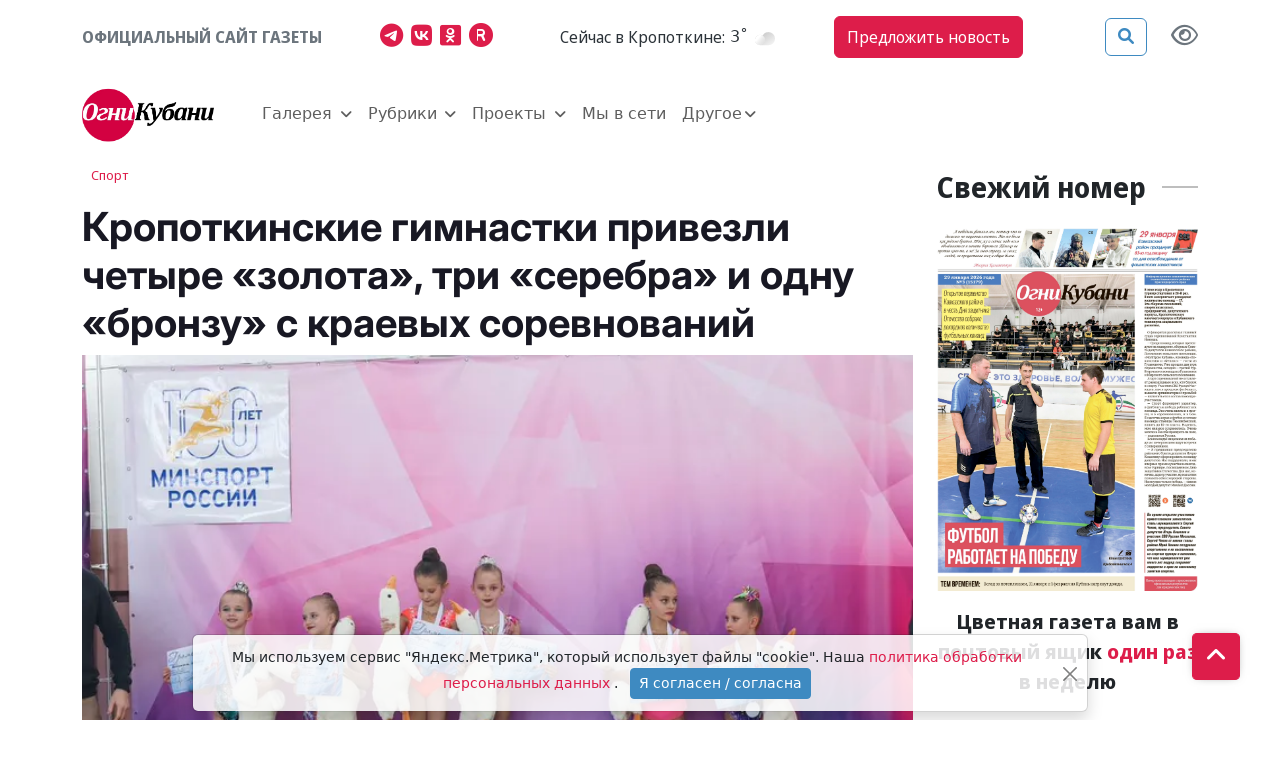

--- FILE ---
content_type: text/html; charset=utf-8
request_url: https://ognikubani.ru/news/73869/
body_size: 48975
content:
<!doctype html><html lang="ru"><head><meta charset="utf-8"><meta name="viewport" content="width=device-width, initial-scale=1"><link rel="shortcut icon" href="/static/img/favicon.png?384" type="image/png"><link rel="icon" type="image/png" sizes="120x120" href="/static/img/favicon-120x120.png?384"><link rel="icon" href="/static/img/favicon.ico?384" type="image/vnd.microsoft.icon"><link href="/static/css/bootstrap.5.2.3.min.css?384" rel="stylesheet" type="text/css"><link href="/static/css/fa.6.1.1.all.min.css?384" rel="stylesheet" type="text/css"><link href="/static/css/jquery.fancybox.min.css?384" rel="stylesheet" type="text/css"><link href="/static/css/common.css?384" rel="stylesheet" type="text/css"><link href="/static/css/theme.css?384" rel="stylesheet" type="text/css"><meta name="description" content="В Ейске состоялся открытый турнир «Зимняя сказка» по эстетической гимнастике.  На празднике красоты и грации собралось более 150 юных спортсменок из городов — Ейска, Краснодара, Кропоткина, Новороссийска и Тимашевска, станиц — Ленинградской и Брюховецкой..." /><meta property="og:url"content="https://ognikubani.ru/news/73869/"/><meta property="og:title"content="Кропоткинские гимнастки привезли четыре «золота», три «серебра» и одну «бронзу» с краевых соревнований"/><meta property="og:description"content="В Ейске состоялся открытый турнир «Зимняя сказка» по эстетической гимнастике.  На празднике красоты и грации собралось более 150 юных спортсменок из городов — Ейска, Краснодара, Кропоткина, Новороссийска и Тимашевска, станиц — Ленинградской и Брюховецкой..."/><meta property="og:locale:content"content="ru_RU"/><meta property="og:type"content="article"/><meta property="og:site_name"content="Огни Кубани"/><meta property="og:updated_time"content="2023-02-28T07:33:27+00:00"/><meta property="article:modified_time"content="2023-02-28T07:33:27+00:00"/><meta property="article:published_time"content="2023-02-28T07:11:02+00:00"/><meta property="og:image"content="https://ognikubani.ru/media/cached/79/60/79602e5455ba276857ba56eac8b73797.webp"/><meta property="og:image:alt"content="&lt;p&gt;В Ейске состоялся открытый турнир «Зимняя сказка» по эстетической гимнастике. На празднике красоты и грации собралось более 150 юных спортсменок"/><meta property="twitter:card"content="summary_large_image"/><meta property="twitter:image"content="https://ognikubani.ru/media/cached/79/60/79602e5455ba276857ba56eac8b73797.webp"/><title>Кропоткинские гимнастки привезли четыре «золота», три «серебра» и одну «бронзу» с краевых соревнований - Огни Кубани</title><link rel="canonical" href="https://ognikubani.ru/news/73869/" /><style></style></head><body class="bg"><div class="d-flex justify-content-center banner-container top" data-banner-label="top"></div><div class="modal fade" id="advert_popup" tabindex="-1" role="dialog" aria-hidden="true"><div class="modal-dialog" role="document"><div class="modal-content white"><div class="modal-header"><h5 class="modal-title">Реклама</h5><button type="button" class="btn-close" data-bs-dismiss="modal" aria-label="Close"></button></div><div class="modal-body"><div class="row h-100"><div class="d-flex justify-content-center banner-container popup" data-banner-label="popup"></div></div></div></div></div></div><nav class="main-menu sticky-top"><div class="navbar-top"><div class="container"><ul class="nav justify-content-between align-items-center py-3"><li class="nav-item block-header text-muted ff-text-header me-2 me-md-0">Официальный сайт газеты</li><li class="nav-item d-none d-md-inline"><a href="https://t.me/ognikubani" class="color_telegram px-0" aria-label="Наш телеграмм канал"><i class="fab fa-telegram-plane fs-4 color-sourse me-2"></i></a><a href="https://vk.com/ognikubani" class="color_vk px-0" aria-label="Наша группа в VK"><i class="fab fa-vk fs-4 color-sourse me-2"></i></a><a href="https://ok.ru/o.gazetakavkazskyrayon" class="color_odnoklassniki px-0" aria-label="Мы в Одноклассниках"><i class="fab fa-odnoklassniki-square fs-4 color-sourse me-2"></i></a><a href="https://rutube.ru/channel/24805167/" class="color_rutube px-0" aria-label="Мы на Рутубе"><i class="fa-solid fa-registered fs-4 color-sourse me-2"></i></a></li><li class="nav-item weather d-none d-lg-flex align-items-center other-element"><span class="ff-text-header text -header fst-italic">Cейчас в Кропоткине:</span>&nbsp;<span id="weather_component" class="ff-text-header px-0 fst-italic"></span></li><li class="nav-item d-none d-md-inline"><a href="#" data-bs-toggle="modal" data-bs-target="#feedback_form" class="btn ms-btn-secondary rounded-2 ff-text-header py-2 me-4">Предложить новость</a></li><li class="nav-item other-element justify-content-end d-flex align-items-center"><button type="button" class="btn ms-btn-primary reverse me-4" data-bs-toggle="modal" data-bs-target="#search_modal" data-placement="right" title="Поиск"><i class="fas fa-search"></i></button><a href="#" id="specialButton" class="view text-secondary" title="Версия сайта для слабовидящих"><i class="fa-regular fa-eye fs-4 text-secondary" alt="Версия сайта для слабовидящих"></i></a></li></ul><p class="d-block d-md-none"><a href="#" data-bs-toggle="modal" data-bs-target="#feedback_form" class="btn ms-btn-primary rounded-2 ff-text-header py-2 w-100">Предложить новость</a></p></div></div><nav class="navbar navbar-expand-xl"><div class="container"><a href="/" class="navbar-brand me-2 me-sm-5"><img class="img-fluid main-logo" src="/static/img/ognikubani.webp" alt="Огни Кубани – Новости Кропоткина"/></a><button class="navbar-toggler border-0" type="button" data-bs-toggle="offcanvas" data-bs-target="#offcanvasNavbar" aria-controls="offcanvasNavbar"><i class="fa-solid fa-bars fs-4"></i></button><div class="offcanvas offcanvas-end p-3 p-sm-4 p-xl-0" tabindex="-1" id="offcanvasNavbar" aria-labelledby="offcanvasNavbarLabel"><div class="offcanvas-header"><button type="button" class="btn-close" data-bs-dismiss="offcanvas" aria-label="Close"></button></div><div class="offcanvas-body"><ul class="navbar-nav align-items-xl-center flex-wrap"><li class="nav-item me-xl-3 dropdown my_dropdown align-items-center d-none d-xl-flex "><a class="nav-link px-0 dropdown-toggle outline-none" href="/news/category/galereya/"role="button" data-bs-toggle="dropdown" aria-expanded="false"  aria-current="page">
                                    Галерея
                                </a><ul class="dropdown-menu px-4 pt-3"><li class="cat_menu d-flex"><a class="dropdown-item text-wrap text-header pb-2 px-0 pt-0 tag" href="/news/category/foto/">Фото</a></li><li class="cat_menu d-flex"><a class="dropdown-item text-wrap text-header pb-2 px-0 pt-0 tag" href="/news/category/video/">Видео</a></li></ul></li><li class="nav-item d-flex d-xl-none flex-column justify-content-center"><p class="d-flex align-items-center mb-0"><a class="nav-link px-0 tag as-menu"  data-bs-toggle="collapse" href="#collapseCategorygalereya" role="button" aria-expanded="false" aria-controls="collapseCategorygalereya">
                                        Галерея
                                        <i class="fa-solid fa-chevron-down"></i></a></p><div class="collapse dropdown_collapse px-4" id="collapseCategorygalereya"><ul class="list-group list-group-flush"><li class="cat_menu list-group-item px-0 bg-transparent border-0"><a class="text-header pb-2 px-0 pt-0 tag" href="/news/category/foto/">
                                                Фото
                                                </a></li><li class="cat_menu list-group-item px-0 bg-transparent border-0"><a class="text-header pb-2 px-0 pt-0 tag" href="/news/category/video/">
                                                Видео
                                                </a></li></ul></div></li><li class="nav-item me-xl-3 dropdown my_dropdown align-items-center d-none d-xl-flex "><a class="nav-link px-0 dropdown-toggle outline-none" href="/news/category/rubriki_aki/"role="button" data-bs-toggle="dropdown" aria-expanded="false"  aria-current="page">
                                    Рубрики
                                </a><ul class="dropdown-menu px-4 pt-3"><li class="cat_menu d-flex"><a class="dropdown-item text-wrap text-header pb-2 px-0 pt-0 tag" href="/news/category/politic/">Власть</a></li><li class="cat_menu d-flex"><a class="dropdown-item text-wrap text-header pb-2 px-0 pt-0 tag" href="/news/category/proizvodstvo_vzq/">Производство</a></li><li class="cat_menu d-flex"><a class="dropdown-item text-wrap text-header pb-2 px-0 pt-0 tag" href="/news/category/selskoe-hozjajstvo/">Сельское хозяйство</a></li><li class="cat_menu d-flex"><a class="dropdown-item text-wrap text-header pb-2 px-0 pt-0 tag" href="/news/category/pravo/">Правопорядок</a></li><li class="cat_menu d-flex"><a class="dropdown-item text-wrap text-header pb-2 px-0 pt-0 tag" href="/news/category/obshestvo/">Общество</a></li><li class="cat_menu d-flex"><a class="dropdown-item text-wrap text-header pb-2 px-0 pt-0 tag" href="/news/category/obrazovanie_0cp/">Образование</a></li><li class="cat_menu d-flex"><a class="dropdown-item text-wrap text-header pb-2 px-0 pt-0 tag" href="/news/category/zdorove/">Здоровье</a></li><li class="cat_menu d-flex"><a class="dropdown-item text-wrap text-header pb-2 px-0 pt-0 tag" href="/news/category/kultura/">Культура</a></li><li class="cat_menu d-flex"><a class="dropdown-item text-wrap text-header pb-2 px-0 pt-0 tag" href="/news/category/sport/">Спорт</a></li></ul></li><li class="nav-item d-flex d-xl-none flex-column justify-content-center"><p class="d-flex align-items-center mb-0"><a class="nav-link px-0 tag as-menu"  data-bs-toggle="collapse" href="#collapseCategoryrubriki_aki" role="button" aria-expanded="false" aria-controls="collapseCategoryrubriki_aki">
                                        Рубрики
                                        <i class="fa-solid fa-chevron-down"></i></a></p><div class="collapse dropdown_collapse px-4" id="collapseCategoryrubriki_aki"><ul class="list-group list-group-flush"><li class="cat_menu list-group-item px-0 bg-transparent border-0"><a class="text-header pb-2 px-0 pt-0 tag" href="/news/category/politic/">
                                                Власть
                                                </a></li><li class="cat_menu list-group-item px-0 bg-transparent border-0"><a class="text-header pb-2 px-0 pt-0 tag" href="/news/category/proizvodstvo_vzq/">
                                                Производство
                                                </a></li><li class="cat_menu list-group-item px-0 bg-transparent border-0"><a class="text-header pb-2 px-0 pt-0 tag" href="/news/category/selskoe-hozjajstvo/">
                                                Сельское хозяйство
                                                </a></li><li class="cat_menu list-group-item px-0 bg-transparent border-0"><a class="text-header pb-2 px-0 pt-0 tag" href="/news/category/pravo/">
                                                Правопорядок
                                                </a></li><li class="cat_menu list-group-item px-0 bg-transparent border-0"><a class="text-header pb-2 px-0 pt-0 tag" href="/news/category/obshestvo/">
                                                Общество
                                                </a></li><li class="cat_menu list-group-item px-0 bg-transparent border-0"><a class="text-header pb-2 px-0 pt-0 tag" href="/news/category/obrazovanie_0cp/">
                                                Образование
                                                </a></li><li class="cat_menu list-group-item px-0 bg-transparent border-0"><a class="text-header pb-2 px-0 pt-0 tag" href="/news/category/zdorove/">
                                                Здоровье
                                                </a></li><li class="cat_menu list-group-item px-0 bg-transparent border-0"><a class="text-header pb-2 px-0 pt-0 tag" href="/news/category/kultura/">
                                                Культура
                                                </a></li><li class="cat_menu list-group-item px-0 bg-transparent border-0"><a class="text-header pb-2 px-0 pt-0 tag" href="/news/category/sport/">
                                                Спорт
                                                </a></li></ul></div></li><li class="nav-item me-xl-3 dropdown my_dropdown align-items-center d-none d-xl-flex "><a class="nav-link px-0 dropdown-toggle outline-none" href="/news/category/project/"role="button" data-bs-toggle="dropdown" aria-expanded="false"  aria-current="page">
                                    Проекты
                                </a><ul class="dropdown-menu px-4 pt-3"><li class="cat_menu d-flex"><a class="dropdown-item text-wrap text-header pb-2 px-0 pt-0 tag" href="/news/category/istoriya-ot-gali-migunovoy/">История от Гали Мигуновой</a></li><li class="cat_menu d-flex"><a class="dropdown-item text-wrap text-header pb-2 px-0 pt-0 tag" href="/news/category/lyudi-z-elektronnaya-kniga/">«Люди Z»</a></li><li class="cat_menu d-flex"><a class="dropdown-item text-wrap text-header pb-2 px-0 pt-0 tag" href="/news/category/blondinka-za-rulem/">Блондинка за рулем</a></li><li class="cat_menu d-flex"><a class="dropdown-item text-wrap text-header pb-2 px-0 pt-0 tag" href="/news/category/boevaya-slava-otechestva/">Боевая слава Отечества</a></li><li class="cat_menu d-flex"><a class="dropdown-item text-wrap text-header pb-2 px-0 pt-0 tag" href="/news/category/mnogodetnyy-rayon/">Многодетный район</a></li><li class="cat_menu d-flex"><a class="dropdown-item text-wrap text-header pb-2 px-0 pt-0 tag" href="/news/category/esti-li-zhizni-posle-pensii/">Есть ли жизнь после пенсии</a></li><li class="cat_menu d-flex"><a class="dropdown-item text-wrap text-header pb-2 px-0 pt-0 tag" href="/news/category/kak-eto-bylo/">Как это было</a></li><li class="cat_menu d-flex"><a class="dropdown-item text-wrap text-header pb-2 px-0 pt-0 tag" href="/news/category/moya-hata-s-krayu/">Моя хата с краю</a></li></ul></li><li class="nav-item d-flex d-xl-none flex-column justify-content-center"><p class="d-flex align-items-center mb-0"><a class="nav-link px-0 tag as-menu"  data-bs-toggle="collapse" href="#collapseCategoryproject" role="button" aria-expanded="false" aria-controls="collapseCategoryproject">
                                        Проекты
                                        <i class="fa-solid fa-chevron-down"></i></a></p><div class="collapse dropdown_collapse px-4" id="collapseCategoryproject"><ul class="list-group list-group-flush"><li class="cat_menu list-group-item px-0 bg-transparent border-0"><a class="text-header pb-2 px-0 pt-0 tag" href="/news/category/istoriya-ot-gali-migunovoy/">
                                                История от Гали Мигуновой
                                                </a></li><li class="cat_menu list-group-item px-0 bg-transparent border-0"><a class="text-header pb-2 px-0 pt-0 tag" href="/news/category/lyudi-z-elektronnaya-kniga/">
                                                «Люди Z»
                                                </a></li><li class="cat_menu list-group-item px-0 bg-transparent border-0"><a class="text-header pb-2 px-0 pt-0 tag" href="/news/category/blondinka-za-rulem/">
                                                Блондинка за рулем
                                                </a></li><li class="cat_menu list-group-item px-0 bg-transparent border-0"><a class="text-header pb-2 px-0 pt-0 tag" href="/news/category/boevaya-slava-otechestva/">
                                                Боевая слава Отечества
                                                </a></li><li class="cat_menu list-group-item px-0 bg-transparent border-0"><a class="text-header pb-2 px-0 pt-0 tag" href="/news/category/mnogodetnyy-rayon/">
                                                Многодетный район
                                                </a></li><li class="cat_menu list-group-item px-0 bg-transparent border-0"><a class="text-header pb-2 px-0 pt-0 tag" href="/news/category/esti-li-zhizni-posle-pensii/">
                                                Есть ли жизнь после пенсии
                                                </a></li><li class="cat_menu list-group-item px-0 bg-transparent border-0"><a class="text-header pb-2 px-0 pt-0 tag" href="/news/category/kak-eto-bylo/">
                                                Как это было
                                                </a></li><li class="cat_menu list-group-item px-0 bg-transparent border-0"><a class="text-header pb-2 px-0 pt-0 tag" href="/news/category/moya-hata-s-krayu/">
                                                Моя хата с краю
                                                </a></li></ul></div></li><li class="nav-item me-xl-3 d-flex align-items-center"><a class="nav-link px-0" href="/news/category/seti/" aria-current="page">
                                    Мы в сети
                                </a></li><li class="nav-item dropdown my_dropdown flex-column align-items-center d-none d-xl-flex"><a class="nav-link dropdown-toggle outline-none px-0" href="#" role="button" data-bs-toggle="dropdown" aria-expanded="false">Другое</a><ul class="dropdown-menu pt-3"><li><a class="dropdown-item text-header pb-2 px-0 pt-0" href="/spravochnik">Справочник</a></li><li><a class="dropdown-item text-header pb-2 px-0 pt-0" href="/reklama">Реклама</a></li><li><a class="dropdown-item text-header pb-2 px-0 pt-0" href="/history">О газете</a></li><li><a class="dropdown-item text-header pb-2 px-0 pt-0" href="/team">Контакты</a></li></ul></li><li class="nav-item d-flex d-xl-none flex-column align-xl-items-center"><a class="nav-link px-0" data-bs-toggle="collapse" href="#collapseOther" role="button" aria-expanded="false" aria-controls="collapseOther">Другое <i class="fa-solid fa-chevron-down"></i></a><div class="collapse dropdown_collapse px-4" id="collapseOther"><ul class="list-group list-group-flush"><li class="list-group-item px-0 bg-transparent border-0"><a class="text-header pb-2 px-0 pt-0" href="/spravochnik">Справочник</a></li><li class="list-group-item px-0 bg-transparent border-0"><a class="text-header pb-2 px-0 pt-0" href="/reklama">Реклама</a></li><li class="list-group-item px-0 bg-transparent border-0"><a class="text-header pb-2 px-0 pt-0" href="/history">О газете</a></li><li class="list-group-item px-0 bg-transparent border-0"><a class="text-header pb-2 px-0 pt-0" href="/team">Контакты</a></li></ul></div></li><p class="d-flex d-xl-none justify-content-xl-center py-2 my-1"><a href="https://t.me/ognikubani" class="color_telegram px-0" aria-label="Наш телеграмм канал"><i class="fab fa-telegram-plane fs-1 color-sourse me-3"></i></a><a href="https://vk.com/ognikubani" class="color_vk px-0" aria-label="Наша группа в VK"><i class="fab fa-vk fs-1 color-sourse me-3"></i></a><a href="https://ok.ru/o.gazetakavkazskyrayon" class="color_odnoklassniki px-0" aria-label="Мы в Одноклассниках"><i class="fab fa-odnoklassniki-square fs-1 color-sourse me-3"></i></a><a href="https://rutube.ru/channel/24805167/" class="color_rutube px-0" aria-label="Мы на Рутубе"><i class="fa-solid fa-registered fs-1 color-sourse me-3"></i></a></p></ul></div></div></div></nav></nav><div class="modal fade" tabindex="-1" id="feedback_form" role="dialog" aria-labelledby="feedbackModal" aria-hidden="true"><div class="modal-dialog" role="document"><div class="modal-content white"><div class="modal-header"><h5 class="modal-title ff-block-header text-danger">Предложить новость</h5><button type="button" class="btn-close" data-bs-dismiss="modal" aria-label="Close"></button></div><div class="modal-body"><form class="needs-validation form-feedback"><input type="hidden" name="csrfmiddlewaretoken" value="5dZTLW337aCeQF8KX8r4Vv5MBU9pCmNBMy5lWS0ukuw7gPrggcJEB037h7QP1I06"><div></div><div class="form-group mb-3"><label class="mb-2" for="id_f_short_name">Имя:</label><input type="text" name="name" class="form-control" id="id_f_short_name"  placeholder="Введите ваше имя здесь" autocomplete="name" required><div class="invalid-feedback">Заполните данное поле корректно</div><div class="valid-feedback"></div></div><div class="form-group mb-3"><label class="mb-2" for="id_f_short_email">E-mail:</label><input type="email" name="email" class="form-control" id="id_f_short_email" placeholder="example@site.com" autocomplete="email" required><div class="invalid-feedback">Заполните данное поле корректно</div><div class="valid-feedback"></div></div><div class="form-group mb-3"><label class="mb-2" for="id_f_short_phone">Номер телефона:</label><input type="tel" name="phone" class="form-control" id="id_f_short_phone" placeholder="+7 999 999 99 99" autocomplete="tel"><div class="invalid-feedback">Заполните данное поле корректно</div><div class="valid-feedback"></div></div><div class="form-group mb-3"><label for="id_f_short_text" class="form-label">Ваше сообщение:</label><textarea name="comment" type="text" class="form-control" id="id_f_short_text" rows="5" required></textarea><div class="invalid-feedback">Заполните данное поле корректно</div></div><div class="form-check"><input class="form-check-input" type="checkbox" id="id_agree1" name="agree" required><label class="form-check-label small text-muted" for="id_agree1">Я согласен(а) на обработку персональных данных, в соответствии с ФЗ №152-ФЗ «О ПЕРСОНАЛЬНЫХ ДАННЫХ» от 27 июля 2006г.
                            <a href="/politika-konfidencialnosti/">Политика конфиденциальности</a></label><div class="invalid-feedback">Вы должны дать своё согласие на обработку персональных данных</div></div><input type="hidden" name="type" value="news"><div class="modal-footer"><button class="btn ms-btn-primary rounded-2 ms-2" type="submit">Отправить</button><button class="btn ms-btn-outline-secondary rounded-2" type="button" data-dismiss="modal" data-bs-dismiss="modal">Отмена</button></div></form></div></div></div></div><div class="modal search fade" id="search_modal" tabindex="-1" aria-labelledby="search_modalLabel" aria-hidden="true"><div class="modal-dialog"><div class="modal-content"><div class="modal-header"><form action="/search/"><div class="input-group"><input type="search" class="form-control search_field p-0" placeholder="Поиск"  value="" name="q"><span class="input-group-text"><button class="search_btn p-0" type="submit"><i class="fas fa-search"></i></button></span></div></form></div></div></div></div><script>
    document.querySelector("img").onerror = function(){
        let fallbacks = JSON.parse(this.dataset.fallbacks);
        let index = this.dataset.index || 0;
        if(index >= fallbacks.length) return;
        let next = fallbacks[index];
        this.src = next;
        index++;
        this.dataset.index = index;
    };
</script><div class="container"><div class="row"><main class="col-12 col-lg-9 "><div class="sticky-top"><article class="news_xl item pt-2   news news" title="Кропоткинские гимнастки привезли четыре «золота», три «серебра» и одну «бронзу» с краевых соревнований" itemscope itemtype="https://schema.org/NewsArticle"><span class="px-2 py-2 ff-text-header rounded-1 mb-2 subcategory"><a class="" href="/news/category/sport/">Спорт </a></span><h1 class="ff-text-header text-header ff-headline headline fw-bold mt-3 news news" itemprop="headline"><aside class="d-flex flex-wrap align-items-center news-icons"></aside>
        Кропоткинские гимнастки привезли четыре «золота», три «серебра» и одну «бронзу» с краевых соревнований
        




    </h1><figure class="mb-0 position-relative"><a href="/media/2023/02/WhatsApp-Image-2023-02-27-at-14.34.32-1_1.jpg"  ><img src="/media/cached/e5/d8/e5d81f428025a649810149dbc7f494cf.webp" itemprop="image"  content="/media/cached/e5/d8/e5d81f428025a649810149dbc7f494cf.webp" class="d-block w-100 img-fluid item_img"  
                    alt="https://ognikubani.ru/wp-content/uploads/2023/02/WhatsApp-Image-2023-02-27-at-14.34.32-1_1"  width="740" height="528" /></a><figcaption class="img-description">WhatsApp Image 2023-02-27 at 14.34.32 (1)_1</figcaption></figure><aside class="d-flex align-items-center flex-wrap my-4 justify-content-between"><div class="author d-flex align-items-center me-3"><address class="user_lg d-flex align-items-center mb-0 me-2" itemprop="author" itemscope itemtype="https://schema.org/Person"><i class="fas fa fa-user-circle color-main fs-4"></i><h2 class="mb-1 fs-4" itemprop="name">
            &nbsp;<a href="/author/-gni--ubani/" class="ff-text-header text-header text-black-50" itemprop="url"><span class="name" itemprop="name">Огни Кубани</span></a></h2></address></div><time class="published date ff-text-header me-3" datetime="2023-02-28" itemprop="datePublished"><i class="fa-regular fa-clock"></i>&nbsp;28 февраля 2023, 10:11</time><span class="ff-text-header view"><i class="fa-regular fa-eye"></i>&nbsp;4</span></aside><div class="article-body" itemprop="articleBody"><p>В Ейске состоялся открытый турнир «Зимняя сказка» по эстетической гимнастике. На празднике красоты и грации собралось более 150 юных спортсменок из городов — Ейска, Краснодара, Кропоткина, Новороссийска и Тимашевска, станиц — Ленинградской и Брюховецкой.</p><p>Девочки соревновались в многоборье и групповых упражнениях.</p><p>Наши гимнастки — Ангелина Рябина, Мария Рахмакова, Мария Жозе-Мануэль — завоевали золотые медали турнира. Милана Гончарова, София Попондопуло и Милана Штомпель выиграли «серебро», обладательницей «бронзы» стала Софья Турдиева. В групповом зачете команда Кропоткина «Фарфаллина» выиграла первое место.</p><p><div class="row auto-carousel py-5"><div class="col-1"></div><div class="col-10"><div id="ca3r4" class="carousel slide" data-bs-ride="carousel" data-ride="carousel"><div class="carousel-indicators"><button type="button" data-target="#ca3r4" data-bs-target="#ca3r4" data-slide-to="0" data-bs-slide-to="0" class="active" aria-current="true" aria-label="Slide 0"></button><button type="button" data-target="#ca3r4" data-bs-target="#ca3r4" data-slide-to="1" data-bs-slide-to="1" aria-label="Slide 1"></button><button type="button" data-target="#ca3r4" data-bs-target="#ca3r4" data-slide-to="2" data-bs-slide-to="2" aria-label="Slide 2"></button><button type="button" data-target="#ca3r4" data-bs-target="#ca3r4" data-slide-to="3" data-bs-slide-to="3" aria-label="Slide 3"></button></div><div class="carousel-inner overflow-hidden"><div class="carousel-item active"><a href="."><img src="/media/cached/cb/4e/cb4e9b7b452fa3df015dd4943649c01f.webp" class="d-block m-auto img-fluid w-100" alt=""></a><a href="." class="ff-text-header text-header"></a></div><div class="carousel-item"><a href="."><img src="/media/cached/9d/fa/9dfa7276d1370294c03e2de2cfc5bad0.webp" class="d-block m-auto img-fluid w-100" alt=""></a><a href="." class="ff-text-header text-header"></a></div><div class="carousel-item"><a href="."><img src="/media/cached/41/97/41979ca7c6df036aff01f26918d3ee6a.webp" class="d-block m-auto img-fluid w-100" alt=""></a><a href="." class="ff-text-header text-header"></a></div><div class="carousel-item"><a href="."><img src="/media/cached/ec/7e/ec7e24305b54e0081a16e73f7529feb4.webp" class="d-block m-auto img-fluid w-100" alt=""></a><a href="." class="ff-text-header text-header"></a></div></div><a class="carousel-control-prev" type="button" data-bs-target="#ca3r4" data-target="#ca3r4" data-bs-slide="prev" data-slide="prev"><span class="carousel-control-prev-icon" aria-hidden="true"></span><span class="visually-hidden sr-only">Назад</span></a><a class="carousel-control-next" type="button" data-bs-target="#ca3r4" data-target="#ca3r4" data-bs-slide="next" data-slide="next"><span class="carousel-control-next-icon" aria-hidden="true"></span><span class="visually-hidden sr-only">Вперед</span></a></div></div><div class="col-1"></div></div></p><p><strong>Диана Пивень</strong></p></div><div class="mb-3 text-center"><span class="emobar fs-13" data-item-id="73869"></span></div><aside class="promo-old-school mb-4 d-flex justify-content-center align-items-center bg-light px-3 px-sm-0 text-center text-sm-start"><span class='fa-stack color_odnoklassniki fs-4 me-sm-2'><i class='fa-solid fa-square fa-stack-2x'></i><i class='fab fa-odnoklassniki fa-stack-1x fa-inverse'></i></span>&nbsp;<p class='mb-0'><span class='text-uppercase text-dark fw-bold fs-6'> Читайте нас в&nbsp;<a class='article-insert-promo-link color_odnoklassniki' href='https://ok.ru/o.gazetakavkazskyrayon' target='_blank'>Одноклассниках</a></span><br><span class='text-secondary fs-14 d-none d-lg-inline'>Только актуальные новости и события в наших соц сетях</span></p></aside><style>
    .promo-old-school {
        animation-name: c;
        animation-duration: 1s;
        animation-timing-function: ease-in-out;
        transform-origin: 0 0;
    }
    
    
    .promo-old-school a:hover{
        color: #488ecc;
    }
    
    .promo-old-school .ani {
        margin: 0 .3rem 0 0;
        animation-delay: 3s;
        animation-duration: 1s;
    }
</style><footer class="d-sm-flex blog-post justify-content-between mb-4"><aside class="social d-flex mb-4 mb-sm-0"><a href="https://connect.ok.ru/offer?url=https://ognikubani.ru/news/73869/"
rel="nofollow" target="_blank"><span class="fa-stack d-md-block  fs-6"><i class="color_odnoklassniki fa-solid fa-square fa-stack-2x"></i><i class="fab fa-odnoklassniki fa-stack-1x fa-inverse"></i></span></a><a href="http://vkontakte.ru/share.php?url=https://ognikubani.ru/news/73869/" rel="nofollow" target="_blank"><span class="fa-stack d-md-block fs-6"><i class="color_vk fa-solid fa-square fa-stack-2x"></i><i class="fab fa-vk fa-stack-1x fa-inverse"></i></span></a><a href="https://telegram.me/share/url?text=Кропоткинские гимнастки привезли четыре «золота», три «серебра» и одну «бронзу» с краевых соревнований&url=https://ognikubani.ru/news/73869/"
    rel="nofollow" target="_blank"><span class="fa-stack d-md-block fs-6"><i class="color_telegram fa-solid fa-square fa-stack-2x"></i><i class="fab fa-telegram-plane fa-stack-1x fa-inverse"></i></span></a></aside></footer></article><aside class="d-flex justify-content-center banner-container main" data-banner-label="main" data-class="mt-3"></aside></div></main><aside class="col-12 col-lg-3 "><div class=""><h2 class="d-flex align-items-center mt-3"><span class="ff-block-header fs-3 fw-bold me-3">Свежий номер</span><span class="divider"></span></h2><div class="row"><div class="col-12"><aside class="d-flex justify-content-center banner-container gazeta" data-banner-label="gazeta" data-class="mt-3"></aside></div></div></div></aside></div></div><!--noindex--><a class="gotop btn ms-btn-secondary" href="#"><i class="fa-solid fa-angle-up mb-2"></i></a><footer class="py-5 bg-dark mt-4"><div class="container"><div class="row"><div class="col-12 col-lg-4"><h4 class="ff-block-header fw-bold text-white">Контакты</h4><ul class="list-group list-group-flush contacts"><li class="list-group-item"><p>Сетевое издание официальный сайт газеты «Огни Кубани» зарегистрировано Федеральной службой по надзору в сфере связи, информационных технологий и массовых коммуникаций (Роскомнадзор). Регистрационный номер Эл № ФС77-67587 от 10 ноября 2016 г.</p><p><strong>Главный редактор:</strong> Смирнова Марина Александровна</p><p><strong>Учредитель:</strong> ООО Редакция газеты «Огни Кубани»</p><p><strong>Адрес:</strong> г. Кропоткин, ул. Красная 131</p><p class='fs-4 ff-block-header fw-bold'>16+</p></li><li class="list-group-item d-flex align-items-center align-content-center"><i class="fa-solid fa-square-phone fs-5 me-1"></i>&nbsp;<a href="tel:88613872375" class="ff-text-header">8 (86138) 7-23-75</a></li><li class="list-group-item d-flex align-items-center align-content-center"><i class="fa-solid fa-envelope fs-5 me-1"></i>&nbsp;<a href="mailto:ogni131kubani@yandex.ru" class="ff-text-header">ogni131kubani@yandex.ru</a></li></ul><div class="social-link text-start"><a href="https://t.me/ognikubani" target="_blank" class="color-sourse color_telegram" aria-label="Наш телеграмм канал"><i class="fab fa-telegram-plane"></i></a><a href="https://vk.com/ognikubani" target="_blank" class="color-sourse color_vk" aria-label="Наша группа в VK"><i class="fab fa-vk"></i></a><a href="https://ok.ru/o.gazetakavkazskyrayon" target="_blank" class="color-sourse color_odnoklassniki" aria-label="Мы в Одноклассниках"><i class="fab fa-odnoklassniki-square"></i></a><a href="https://rutube.ru/channel/24805167/" target="_blank" class="color-sourse color_rutube" aria-label="Мы на Рутубе"><i class="fa-solid fa-registered"></i></a></div></div><div class="col-12 col-lg-8"><div class="row justify-content-center"><div class="col-12 col-lg-4 mt-4 mt-lg-0"><h4 class="ff-block-header fw-bold text-white">Рубрики</h4><ul class="list-group list-group-flush"><li class="list-group-item"><a class="ff-text-header tag as-menu" href="/news/category/galereya/" target="_self" aria-current="page">Галерея</a></li><li class="list-group-item"><a class="ff-text-header tag as-menu" href="/news/category/rubriki_aki/" target="_self" aria-current="page">Рубрики</a></li><li class="list-group-item"><a class="ff-text-header tag as-menu" href="/news/category/project/" target="_self" aria-current="page">Проекты</a></li><li class="list-group-item"><a class="ff-text-header tag as-menu" href="/news/category/seti/" target="_self" aria-current="page">Мы в сети</a></li></ul></div><div class="col-12 col-lg-4 mt-4 mt-lg-0"><h4 class="ff-block-header fw-bold text-white">Категории</h4><ul class="list-group list-group-flush"><li class="list-group-item"><a class="" href="/team">Контакты</a></li><li class="list-group-item"><a class="" href="/legal">Конфиденциальность</a></li><li class="list-group-item"><a class="" href="/history">О газете</a></li><li class="list-group-item"><a class="" href="/podpiska-na-gazetu">Подписка на газету</a></li><li class="list-group-item"><a class="" href="/news/16376/">Покупаем новости</a></li><li class="list-group-item"><a href="#" data-bs-toggle="modal" data-bs-target="#feedback_form" aria-current="page"></a></li><li class="list-group-item"><a class="" href="/news/16377/">Реквизиты</a></li><li class="list-group-item"><a class="" href="/reklama">Реклама</a></li><li class="list-group-item"><a class="" href="/spravochnik">Справочник</a></li></ul></div><div class="col-12 col-lg-4 mt-4 mt-lg-0"><h4 class="ff-block-header fw-bold text-white">Формальности</h4><ul class="list-group list-group-flush"><li class="list-group-item"><a class="" href="/news/category/oficialinoe-opublikovanie-g-kropotkin/">Официальное опубликование (г. Кропоткин)</a></li><li class="list-group-item"><a class="" href="/news/category/oficialinoe-opublikovanie-kavkazskiy-rayon/">Официальное опубликование (Кавказский район)</a></li><li class="list-group-item"><a class="" href="/news/category/dokumenty-dlya-opublikovaniya/">Документы для опубликования</a></li></ul><div class="container-fluid main"><div class="container footer"><div class="row pt-3"><div class="col-xl-1 col-12"><a href='https://metrika.yandex.ru/stat/?id=91986305&amp;from=informer' target='_blank' rel='nofollow'><img src='https://informer.yandex.ru/informer/91986305/3_1_FFFFFFFF_EFEFEFFF_0_pageviews' style='width:88px; height:31px; border:0;' alt='Яндекс.Метрика' title='Яндекс.Метрика: данные за сегодня (просмотры, визиты и уникальные посетители)' class='ym-advanced-informer' data-cid='91986305' data-lang='ru' /></a></div></div></div></div><script async src="https://www.googletagmanager.com/gtag/js?id=GTM-PBJDK9N"></script><script>
    window.dataLayer = window.dataLayer || [];
    function gtag(){dataLayer.push(arguments);}
    gtag('js', new Date());
    gtag('config', 'GTM-PBJDK9N');
    </script><script type="text/javascript" >
    (function(m,e,t,r,i,k,a){m[i]=m[i]||function(){(m[i].a=m[i].a||[]).push(arguments)};
    m[i].l=1*new Date();k=e.createElement(t),a=e.getElementsByTagName(t)[0],k.async=1,k.src=r,a.parentNode.insertBefore(k,a)})
    (window, document, "script", "https://mc.yandex.ru/metrika/tag.js", "ym");
 
    ym(91986305, "init", {
         clickmap:true,
         trackLinks:true,
         accurateTrackBounce:true,
         webvisor:true
    });
    </script><noscript><div><img src="https://mc.yandex.ru/watch/91986305" style="position:absolute; left:-9999px;" alt="" /></div></noscript></div></div></div></div><div class="text-center"><p class="ff-text-header text-header develop mt-4 mb-0 text-muted">Сайт работает на <a href="https://MoreSMI.ru?utm_source=site_client_ognikubani" target="_blank" class="color-sourse">Интернет-Платформе для СМИ MoreSMI.ru</a></p></div></div></footer><div class="modal fade" tabindex="-1" id="feedback_form" role="dialog" aria-labelledby="feedbackModal" aria-hidden="true"><div class="modal-dialog" role="document"><div class="modal-content white"><div class="modal-header"><h5 class="modal-title ff-block-header text-danger"></h5><button type="button" class="btn-close" data-bs-dismiss="modal" aria-label="Close"></button></div><div class="modal-body"><form class="needs-validation form-feedback form-feedback"><input type="hidden" name="csrfmiddlewaretoken" value="5dZTLW337aCeQF8KX8r4Vv5MBU9pCmNBMy5lWS0ukuw7gPrggcJEB037h7QP1I06"><div></div><div class="form-group mb-3"><label class="mb-2" for="id_f_short_name">Имя:</label><input type="text" name="name" class="form-control" id="id_f_short_name"  placeholder="Введите ваше имя здесь" autocomplete="name" required><div class="invalid-feedback">Заполните данное поле корректно</div><div class="valid-feedback"></div></div><div class="form-group mb-3"><label class="mb-2" for="id_f_short_email">E-mail:</label><input type="email" name="email" class="form-control" id="id_f_short_email" placeholder="example@site.com" autocomplete="email" required><div class="invalid-feedback">Заполните данное поле корректно</div><div class="valid-feedback"></div></div><div class="form-group mb-3"><label class="mb-2" for="id_f_short_phone">Номер телефона:</label><input type="tel" name="phone" class="form-control" id="id_f_short_phone" placeholder="+7 999 999 99 99" autocomplete="tel"><div class="invalid-feedback">Заполните данное поле корректно</div><div class="valid-feedback"></div></div><div class="form-group mb-3"><label for="id_f_short_text" class="form-label">Ваше сообщение:</label><textarea name="comment" type="text" class="form-control" id="id_f_short_text" rows="5" required></textarea><div class="invalid-feedback">Заполните данное поле корректно</div></div><div class="form-check"><input class="form-check-input" type="checkbox" id="id_agree2" name="agree" required><label class="form-check-label small text-muted" for="id_agree2">!
                            <a href="/politika-konfidencialnosti/">Политика конфиденциальности</a></label><div class="invalid-feedback">Вы должны дать своё согласие на обработку персональных данных</div></div><input type="hidden" name="type" value="feedback"><div class="modal-footer"><button class="btn ms-btn-primary rounded-0" type="submit"></button><button class="btn ms-btn-outline-secondary rounded-0" type="button" data-dismiss="modal" data-bs-dismiss="modal">Отмена</button></div></form></div></div></div></div><div class="position-fixed top-0 start-0 end-0 d-flex justify-content-center p-4" style="z-index: -1;" ><div id="Toast" class="toast align-items-center text-white bg-primary border-0 fade hide"><div class="d-flex"><div class="toast-body">Hi!</div><button type="button" class="btn-close btn-close-white me-2 m-auto" data-bs-dismiss="toast"></button></div></div></div><script>

document.addEventListener('DOMContentLoaded', () => {})

</script><!--/noindex--><div class="position-fixed bottom-0 w-100" style="z-index:1030;"><div class="toast m-auto mb-2 show" data-bs-autohide="false" role="alert" aria-live="assertive" aria-atomic="true" style="max-width:70vw;width:unset;"><div class="d-flex"><div class="toast-body text-center ms-auto">
          Мы используем сервис &quot;Яндекс.Метрика&quot;, который использует файлы &quot;cookie&quot;. Наша 
          
            
            <a href="/legal/">политика обработки персональных данных </a>.
          
          
            <button id="save_im_ok_with_cookies" type="button" class="btn ms-btn-primary btn-sm ms-2" data-bs-dismiss="toast" onclick="setCookie('im_ok_with_cookies', '1')" aria-label="Accept">
              Я согласен / согласна
            </button></div><button type="button" class="btn-close me-2 m-auto" data-bs-dismiss="toast" aria-label="Close"></button></div></div></div><script src="/static/js/jquery-3.6.0.min.js?384"></script><script src="/static/js/jquery.fancybox.min.js?384"></script><script src="/static/js/uhpv-hover-full.min.js?384"></script><script src="/static/js/bootstrap.bundle.min.js?384"></script><script src="/static/js/axios.min.js?384"></script><script src="/static/js/vue.min.js?384"></script><script src="/static/js/custom.js?384"></script><script type="text/javascript">
	

	window.advert_callback = function advert_callback(adv_id){
		window.yaContextCb.push(()=>{
		  Ya.Context.AdvManager.render({
			renderTo: adv_id,
			blockId: adv_id
		  })
		})
	}
	
	showPopup('#advert_popup', '#advert_popup .banner-container', 'popup')
</script><script type="text/javascript">
    Vue.config.devtools = true;
	axios.defaults.xsrfCookieName = 'csrftoken'
	axios.defaults.xsrfHeaderName = 'X-CSRFTOKEN'

	let app = new Vue({
	  el: '#weather_component',
	  data: function() {
	  	return {is_loading: true, weather_temp: 0, weather_img: ''}
	  },
	  delimiters: ['[[', ']]'],
	  methods: {
	     load: function(){
            	var self = this;
				this.alt = '';
				this.weather_img = undefined;
                this.is_loading = true;
                axios.get("/api/weather/")
                .then(function (data) {
                    self.weather_temp = data.data['temperature'] !== undefined ? `${Math.round(data.data['temperature'])}˚\xa0` : '...';
                    self.alt = `Температура: ${self.weather_temp}`;
                    self.weather_img = data.data['picture'];
                    self.is_loading = false;
                })
                .catch(error => {
                    self.weather_temp = '...';
                    self.weather_img = undefined;
					self.alt = 'Температура неизвестна';
                    self.is_loading = false;
                });
	     }
	  },
	  created: function(){
            this.load();
            // setInterval(this.load, 30000);
	  },
	  template: `
				 <span class="weather justify-content-around"><div v-if="is_loading" class="atom-spinner"><div class="orbit-spinner"><div class="orbit"></div></div></div
					 <div v-else>[[weather_temp]]<img v-if="weather_img !== undefined" :src=weather_img :alt=alt /></div></span>`
	})
</script><script type="text/javascript">
	document.addEventListener('DOMContentLoaded', function() {
		const offcanvasButton = document.getElementById('offcanvasButton');
		const offcanvas = document.getElementById('offcanvasExample');
		const bsOffcanvas = offcanvas ? new bootstrap.Offcanvas(offcanvas) : null;

		if (offcanvasButton && offcanvas) {
		  offcanvasButton.addEventListener('click', function(event) {
			event.preventDefault(); // Prevent the default anchor link action
			bsOffcanvas.toggle(); // Toggle the offcanvas
		  });

			const offcanvasLinks = offcanvas.querySelectorAll('a');

			offcanvasLinks.forEach(function(link) {
			link.addEventListener('click', function(event) {
				event.preventDefault(); // Prevent the default anchor link action
				bsOffcanvas.hide(); // Close the offcanvas
				const targetId = this.getAttribute('href').substring(1); // Get the target ID
				const targetElement = document.getElementById(targetId);
				if (targetElement) {
				const navbarHeight = document.querySelector('.main-menu').offsetHeight;
				const elementPosition = targetElement.getBoundingClientRect().top + window.scrollY;
				const scrollPosition = elementPosition - navbarHeight;

				window.scrollTo({
					top: scrollPosition,
					behavior: 'smooth'
				});
				}
			});
			});
			}
	});
</script><script>
	document.addEventListener('DOMContentLoaded', function() {
		var gotopBtn = document.querySelector('.gotop');

		window.addEventListener('scroll', function() {
			if (window.pageYOffset > 100) {
				gotopBtn.style.display = 'block';
			} else {
				gotopBtn.style.display = 'none';
			}
		});

		gotopBtn.addEventListener('click', function(event) {
			event.preventDefault();
			window.scrollTo({
				top: 0,
				behavior: 'smooth'
			});
		});
	});
</script><script src="/static/js/4bf124df.js?384" async defer></script><link href="/static/css/lidrekon-special-hover.min.css?384" rel="stylesheet" type="text/css"><script src="/static/js/emobar.js?384"></script><script>
		EmoBar(config={
			csrf_token: '5dZTLW337aCeQF8KX8r4Vv5MBU9pCmNBMy5lWS0ukuw7gPrggcJEB037h7QP1I06',
			api_url: '/api/news_likes/',
			active_emo_class: 'emo-active',
		}).then(data=>{
			//console.log('init done, 1st data got:', data)
		})
	</script></body></html>
